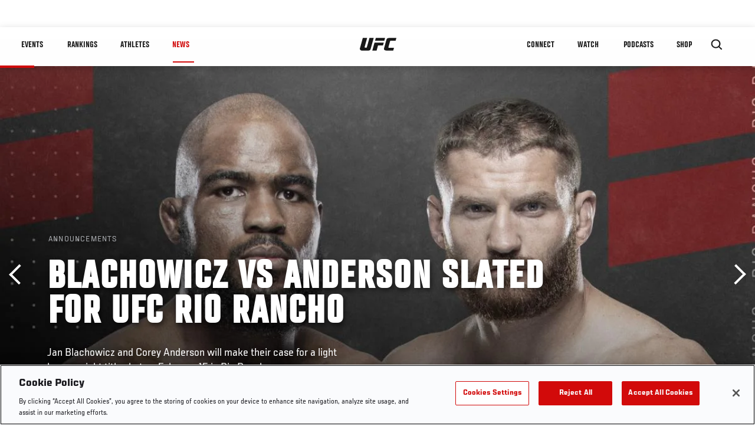

--- FILE ---
content_type: text/html; charset=UTF-8
request_url: https://www.ufc.com/news/jan-blachowicz-vs-corey-anderson-slated-ufc-rio-rancho-light-heavyweight?language_content_entity=en
body_size: 13279
content:






<!DOCTYPE html>
<html lang="en" dir="ltr" prefix="og: https://ogp.me/ns#">
  <head>
    <meta charset="utf-8" />
<link rel="canonical" href="https://www.ufc.com/news/jan-blachowicz-vs-corey-anderson-slated-ufc-rio-rancho-light-heavyweight" />
<meta name="referrer" content="origin" />
<meta property="og:site_name" content="UFC" />
<meta property="og:url" content="https://www.ufc.com/news/jan-blachowicz-vs-corey-anderson-slated-ufc-rio-rancho-light-heavyweight" />
<meta property="og:title" content="Blachowicz Vs Anderson Slated For UFC Rio Rancho" />
<meta property="og:image" content="https://ufc.com/images/styles/card/s3/2019-12/051329_RRA_BoutAnn_CA-JB_1920x1080.jpg?itok=ak0efKws" />
<meta property="og:image:url" content="https://ufc.com/images/styles/card/s3/2019-12/051329_RRA_BoutAnn_CA-JB_1920x1080.jpg?itok=ak0efKws" />
<meta property="og:image:width" content="780" />
<meta property="og:image:height" content="440" />
<meta property="article:published_time" content="2019-12-03T15:14:33-0500" />
<meta property="article:modified_time" content="2019-12-03T15:20:49-0500" />
<meta name="twitter:card" content="summary_large_image" />
<meta name="twitter:title" content="Blachowicz Vs Anderson Slated For UFC Rio Rancho" />
<meta name="twitter:site" content="@ufc" />
<meta name="twitter:site:id" content="6446742" />
<meta name="twitter:creator:id" content="6446742" />
<meta name="twitter:creator" content="@ufc" />
<meta name="twitter:image" content="https://ufc.com/images/styles/card/s3/2019-12/051329_RRA_BoutAnn_CA-JB_1920x1080.jpg?itok=ak0efKws" />
<meta name="Generator" content="Drupal 10 (https://www.drupal.org)" />
<meta name="MobileOptimized" content="width" />
<meta name="HandheldFriendly" content="true" />
<meta name="viewport" content="width=device-width, initial-scale=1.0" />
<style>.c-hero--full__headline,.c-hero--full__headline-prefix{color:inherit}.c-hero__actions{display:-webkit-box;display:-ms-flexbox;display:flex;-webkit-box-pack:center;-ms-flex-pack:center;justify-content:center;-ms-flex-wrap:wrap;flex-wrap:wrap;margin:0 -.72222rem 0}@media (min-width:48em){.c-hero__actions{margin-bottom:1.66667rem}}.c-hero__actions a,.c-hero__actions button{width:8.66667rem;margin-right:.72222rem;margin-left:.72222rem;margin-bottom:.72222rem;padding:10px 22px;text-align:center;font-size:1.125rem;border-color:transparent}.c-hero__actions a span,.c-hero__actions button span{display:-webkit-box;display:-ms-flexbox;display:flex;height:100%;-webkit-box-align:center;-ms-flex-align:center;align-items:center;-webkit-box-pack:center;-ms-flex-pack:center;justify-content:center}@media (min-width:48em){.c-hero__actions a,.c-hero__actions button{padding:16px 32px;width:11.55556rem}}body.path-rankings h1{margin:0 0 20px 0;padding-top:110px;text-align:center}@media (min-width:48em){body.path-rankings h1{margin:0 0 30px 0;padding-top:150px}}.l-masthead{margin:0 auto 1.92111rem auto;padding-right:1.44444rem;padding-left:1.44444rem;padding-top:8.66667rem;width:100%;max-width:1220px;text-align:center}.l-masthead--tight{margin-bottom:1.44444rem}@media (min-width:56.25em){.l-masthead{margin:11.55556rem auto 5.77778rem auto;padding-top:0}}.l-masthead__headline{margin-bottom:.72222rem;text-transform:uppercase;color:var(--color-title,#191919);font-family:UfcSansCondensedMedium,"Arial Narrow",Arial,sans-serif;letter-spacing:.04444rem;font-size:2.66667rem;line-height:2.5rem}@media (min-width:56.25em){.l-masthead__headline{letter-spacing:.0592rem;font-size:3.552rem;line-height:3.33rem}}@media (min-width:56.25em){.l-masthead__headline{letter-spacing:.08889rem;font-size:5.33333rem;line-height:5rem}}.l-masthead__headline-prefix{margin-bottom:.72222rem;text-transform:uppercase;font-family:UfcSansCondensedMedium,"Arial Narrow",Arial,sans-serif;letter-spacing:.01111rem;font-size:1.11111rem;line-height:1.22222rem;color:#d20a0a}
/*# sourceMappingURL=critical.css.map */
</style>

<script type='text/javascript'>
  var googletag = googletag || {};
  googletag.cmd = googletag.cmd || [];
  // Add a place to store the slot name variable.
  googletag.slots = googletag.slots || {};
  (function() {
    var useSSL = 'https:' == document.location.protocol;
    var src = (useSSL ? 'https:' : 'http:') + '//securepubads.g.doubleclick.net/tag/js/gpt.js';
    var gads = document.createElement('script');
    gads.async = true;
    gads.type = 'text/javascript';
    gads.src = src;
    var node = document.getElementsByTagName('script')[0];
    node.parentNode.insertBefore(gads, node);
  })();
</script>

<script type="text/javascript">
  googletag.cmd.push(function() {

        // Start by defining breakpoints for this ad.
      var mapping = googletag.sizeMapping()
              .addSize([1024, 768], [320, 320])
              .addSize([0, 0], [300, 300])
            .build();
  
      googletag.slots["article"] = googletag.defineSlot("/5458/zuffa.ufc/article", [320, 320], "js-dfp-tag-article")
  

    .addService(googletag.pubads())

  
  
  
      .setTargeting('site', ['https://www.ufc.com/'])
        // Apply size mapping when there are breakpoints.
    .defineSizeMapping(mapping)
    ;

  });

</script>

<script type="text/javascript">
googletag.cmd.push(function() {

      googletag.pubads().enableAsyncRendering();
        googletag.pubads().enableSingleRequest();
        googletag.pubads().collapseEmptyDivs(true);
      
  googletag.enableServices();
});

</script>
<link rel="icon" href="/sites/default/files/ufc_logo.png" type="image/png" />
<link rel="alternate" hreflang="en" href="https://www.ufc.com/news/jan-blachowicz-vs-corey-anderson-slated-ufc-rio-rancho-light-heavyweight" />
<link rel="alternate" hreflang="fr" href="https://www.ufc.com/news/jan-blachowicz-vs-corey-anderson-slated-ufc-rio-rancho-light-heavyweight" />
<link rel="alternate" hreflang="fr-ca" href="https://www.ufc.com/news/jan-blachowicz-vs-corey-anderson-slated-ufc-rio-rancho-light-heavyweight" />
<script src="/sites/default/files/google_tag/primary/google_tag.script.js?t88vys" defer></script>
<script>window.a2a_config=window.a2a_config||{};a2a_config.callbacks=[];a2a_config.overlays=[];a2a_config.templates={};a2a_config.icon_color = "transparent,black";</script>

    <title>Blachowicz Vs Anderson Slated For UFC Rio Rancho | UFC</title>
    <link rel="stylesheet" media="all" href="/sites/default/files/css/css_n6J2swOwVACm2DZnYCVvhcmA4lnxLmnwZuy2iInd8gU.css?delta=0&amp;language=en&amp;theme=ufc&amp;include=[base64]" />
<link rel="stylesheet" media="all" href="/sites/default/files/css/css_1lPL3t7iXQPWsDx9P2n0-RIylIxGVTOuRX3ivqiHcuY.css?delta=1&amp;language=en&amp;theme=ufc&amp;include=[base64]" />
<link rel="stylesheet" media="all" href="//unpkg.com/aos@next/dist/aos.css" />
<link rel="stylesheet" media="all" href="/sites/default/files/css/css_hdQSGb304szZK5LJq0HVyUMVuOVHWlZEvLgmnJu8TZw.css?delta=3&amp;language=en&amp;theme=ufc&amp;include=[base64]" />

    
  </head>
  <body class="fontyourface path-node page-node-type-article">
    <a href="#main-content" class="u-visually--hidden focusable">
      Skip to main content
    </a>

    <noscript><iframe src="https://www.googletagmanager.com/ns.html?id=GTM-WFBHZX5" height="0" width="0" style="display:none;visibility:hidden"></iframe></noscript>
      <div class="dialog-off-canvas-main-canvas" data-off-canvas-main-canvas>
      

<div class="l-page">

        <span class="l-page__header-pin" id="header-pin"></span>
    <div class="l-page__header" id="header-wrapper">
        


<header class="c-site-header" data-header-state="animate">
  <div class="c-site-header__content">

    <div class="c-site-header__logo">
      

<a class="e-logo"
      href="/"
  >
  <span class="e-logo__icon"><svg class="e-logo__svg" aria-hidden="true"><title>UFC</title><use xmlns:xlink="http://www.w3.org/1999/xlink" xlink:href="/themes/custom/ufc/assets/svg/sprite-ui.svg#ufc-logo"></use></svg>
  </span>
</a>

    </div>

    <div class="c-site-header__menu-control">
      <button class="c-site-header__button--menu" data-mobile-menu-component="toggle" aria-expanded="false">
        <span class="c-site-header__button-text">News</span>

        <span class="c-site-header__icon--toggle">
          <svg class="e-svg"><use xmlns:xlink="http://www.w3.org/1999/xlink" xlink:href="/themes/custom/ufc/assets/svg/sprite-ui.svg#chevron-down"></use></svg>
        </span>
      </button>
    </div>

    <div class="c-site-header__menu-panel" data-mobile-menu-component="panel"
         data-mobile-menu-state="is-hidden">
      

<nav role="navigation" aria-labelledby="main-menu-title" id="main-menu" class="c-menu-main">

  <h2 class="u-visually--hidden" id="main-menu-title">Main navigation</h2>

  
        
                  <ul class="c-menu-main__menu--level-1" data-main-menu="smart-menu">
                                                                      
                
                

                                                
                
        <li class="c-menu-main__item--left">
          
          
                                <a href="/events" class="events c-menu-main__button--level-1" title="Events" data-drupal-link-system-path="events">Events</a>
                              
                  <ul class="c-menu-main__menu--level-2 mega-menu" aria-expanded="false">
                                                                      
                
                

        
                
        <li class="c-menu-main__item--below">
          
          
                                <a href="/events#events-list-upcoming" class="c-menu-main__button--level-2" data-drupal-link-system-path="events">Upcoming</a>
                              </li>
                                        
                
                

        
                
        <li class="c-menu-main__item--below">
          
          
                                <a href="/events#events-list-past" class="c-menu-main__button--level-2" data-drupal-link-system-path="events">Past</a>
                              </li>
                                        
                
                

        
                
        <li class="c-menu-main__item--below">
          
          
                                <a href="/tickets" target="_self" class="c-menu-main__button--level-2" data-drupal-link-system-path="tickets">Tickets</a>
                              </li>
                                        
                
                

        
                
        <li class="c-menu-main__item--below">
          
          
                                <a href="https://ufcvip.com/?utm_source=ufc.com&amp;utm_medium=referral&amp;utm_campaign=vip_packages-main_menu_events_dropdown" class="c-menu-main__button--level-2">VIP Experiences</a>
                              </li>
                                        
                
                

        
                
        <li class="c-menu-main__item--below">
          
          
                                <a href="https://www.ufc.com/groupsales" class="c-menu-main__button--level-2">Group Sales</a>
                              </li>
                                        
                
                

        
                
        <li class="c-menu-main__item--below">
          
          
                                <a href="https://www.lucidtravel.com/team/events-public/ufc/16400" class="c-menu-main__button--level-2">UFC Travel Deals</a>
                              </li>
                                        
                
                

        
                
        <li class="c-menu-main__item--below">
          
          
                                <a href="http://ufc.com/rtu" class="c-menu-main__button--level-2" title="Learn about the Road to UFC fights">Road to UFC</a>
                              </li>
                                        
                
                

        
                
        <li class="c-menu-main__item--below">
          
          
                                <a href="https://www.ufc.com/dwcs" class="c-menu-main__button--level-2">Dana White&#039;s Contender Series</a>
                              </li>
      
            
      </ul>
      
                              </li>
                                        
                
                

                                                
                
        <li class="c-menu-main__item--left">
          
          
                                <a href="/rankings" target="_self" class="c-menu-main__button--level-1" data-drupal-link-system-path="rankings">Rankings</a>
                              </li>
                                        
                
                

                                                
                
        <li class="c-menu-main__item--left">
          
          
                                <a href="/athletes" target="_self" class="athletes c-menu-main__button--level-1" data-drupal-link-system-path="athletes">Athletes</a>
                              
                  <ul class="c-menu-main__menu--level-2 mega-menu" aria-expanded="false">
                                                                      
                
                

        
                
        <li class="c-menu-main__item--below">
          
          
                                <a href="/athletes/all" target="_self" class="c-menu-main__button--level-2" data-drupal-link-system-path="athletes/all">All Athletes</a>
                              </li>
                                        
                
                

        
                
        <li class="c-menu-main__item--below">
          
          
                                <a href="https://www.ufc.com/ufc-hall-of-fame" class="c-menu-main__button--level-2" title="Explore the UFC Hall of Fame">Hall of Fame</a>
                              </li>
                                        
                
                

        
                
        <li class="c-menu-main__item--below">
          
          
                                <a href="https://statleaders.ufc.com/" target="_self" class="c-menu-main__button--level-2">Record Book</a>
                              </li>
      
            
      </ul>
      
                              </li>
                                        
                
                

                                                
                
        <li class="c-menu-main__item--left is-active">
          
          
                                <a href="/trending/all" class="trending c-menu-main__button--level-1 is-active" data-drupal-link-system-path="trending/all">News</a>
                              </li>
                                        
                
                                  

                                                
                
        <li class="c-menu-main__item--home">
          
          
                                            <a href="/" class="home c-menu-main__button--home" title="home" data-drupal-link-system-path="&lt;front&gt;">              

<div class="e-logo"
  >
  <span class="e-logo__icon"><svg class="e-logo__svg" aria-hidden="true"><title>UFC</title><use xmlns:xlink="http://www.w3.org/1999/xlink" xlink:href="/themes/custom/ufc/assets/svg/sprite-ui.svg#ufc-logo"></use></svg>
  </span>
</div>

            </a>
                            </li>
                                                  
                
                

                                                
                
        <li class="c-menu-main__item--right is-pushed">
          
          
                                <a href="https://www.ufc.com/newsletter" target="_self" class="connect c-menu-main__button--level-1">Connect</a>
                              
                  <ul class="c-menu-main__menu--level-2 mega-menu" aria-expanded="false">
                                                                      
                
                

        
                
        <li class="c-menu-main__item--below">
          
          
                                <a href="https://www.ufc.com/newsletter" target="_self" class="c-menu-main__button--level-2">Newsletter</a>
                              </li>
                                        
                
                

        
                
        <li class="c-menu-main__item--below">
          
          
                                <a href="https://ufcfightclub.com/" class="c-menu-main__button--level-2" title="The New UFC Fight Club Membership Program is a benefits program that supplies you with exclusive benefits to enhance your UFC experience. ">UFC Fight Club</a>
                              </li>
                                        
                
                

        
                
        <li class="c-menu-main__item--below">
          
          
                                <a href="https://www.ufcapex.com" class="c-menu-main__button--level-2">UFC Apex</a>
                              </li>
                                        
                
                

        
                
        <li class="c-menu-main__item--below">
          
          
                                <a href="http://www.ufcgym.com" target="_blank" class="c-menu-main__button--level-2">Find a Gym</a>
                              </li>
                                        
                
                

        
                
        <li class="c-menu-main__item--below">
          
          
                                <a href="https://www.ea.com/games/ufc/ufc-5" target="_blank" class="c-menu-main__button--level-2">EA Sports UFC 5</a>
                              </li>
                                        
                
                

        
                
        <li class="c-menu-main__item--below">
          
          
                                <a href="https://sportsbook.draftkings.com/leagues/mma/2162" target="_self" class="c-menu-main__button--level-2">Betting Odds</a>
                              </li>
      
            
      </ul>
      
                              </li>
                                        
                
                

                                                
                
        <li class="c-menu-main__item--right">
          
          
                                <a href="/watch" target="_self" class="watch c-menu-main__button--level-1" data-drupal-link-system-path="node/140731">Watch</a>
                              
                  <ul class="c-menu-main__menu--level-2 mega-menu" aria-expanded="false">
                                                                      
                
                

        
                
        <li class="c-menu-main__item--below">
          
          
                                <a href="/watch" target="_blank" class="c-menu-main__button--level-2" data-drupal-link-system-path="node/140731">How to Watch</a>
                              </li>
                                        
                
                

        
                
        <li class="c-menu-main__item--below">
          
          
                                <a href="https://www.ufc.com/bars" target="_self" class="c-menu-main__button--level-2">Find a Bar</a>
                              </li>
                                        
                
                

        
                
        <li class="c-menu-main__item--below">
          
          
                                <a href="https://www.ufcfightpass.com" target="_blank" class="c-menu-main__button--level-2">UFC Fight Pass</a>
                              </li>
                                        
                
                

        
                
        <li class="c-menu-main__item--below">
          
          
                                <a href="https://imgvideoarchive.com/client/ufc?utm_source=ufc&amp;utm_medium=website&amp;utm_campaign=partner_marketing" class="c-menu-main__button--level-2" title="License UFC content">UFC Video Archive</a>
                              </li>
      
            
      </ul>
      
                              </li>
                                        
                
                

                                                
                
        <li class="c-menu-main__item--right">
          
          
                                <a href="https://www.ufc.com/podcasts" class="c-menu-main__button--level-1">PODCASTS</a>
                              </li>
                                        
                
                

                                                
                
        <li class="c-menu-main__item--right">
          
          
                                <a href="https://www.ufcstore.com/en/?_s=bm-UFCStore-UFC.com-Shop-UFC_Navigation-2025" target="_blank" class="c-menu-main__button--level-1">SHOP</a>
                              
                  <ul class="c-menu-main__menu--level-2 mega-menu" aria-expanded="false">
                                                                      
                
                

        
                
        <li class="c-menu-main__item--below">
          
          
                                <a href="https://www.ufcstore.com/en/venum/br-4523273600+z-959633-3205242604?_s=bm-UFCStore_Venum-UFC.com-Shop-UFC_Navigation-2025" class="c-menu-main__button--level-2">VENUM</a>
                              </li>
                                        
                
                

        
                
        <li class="c-menu-main__item--below">
          
          
                                <a href="https://www.ufcstore.com/en/apparel/c-3450654379+z-983054-2354459266?_s=bm-UFCStore_Apparel-UFC.com-Shop-UFC_Navigation-2025" class="c-menu-main__button--level-2">Apparel</a>
                              </li>
                                        
                
                

        
                
        <li class="c-menu-main__item--below">
          
          
                                <a href="https://ufccollectibles.com/?utm_source=referral&amp;utm_medium=ufc%20website%20navigation%20link&amp;utm_campaign=partner-referral" class="c-menu-main__button--level-2">UFC COLLECTIBLES </a>
                              </li>
                                        
                
                

        
                
        <li class="c-menu-main__item--below">
          
          
                                <a href="https://ufcstrike.com/" class="c-menu-main__button--level-2">UFC STRIKE</a>
                              </li>
                                        
                
                

        
                
        <li class="c-menu-main__item--below">
          
          
                                <a href="/consumer-products" class="c-menu-main__button--level-2" data-drupal-link-system-path="node/139408">WHAT&#039;S NEW</a>
                              </li>
                                        
                
                

        
                
        <li class="c-menu-main__item--below">
          
          
                                <a href="https://www.thorne.com/partners/ufc" class="c-menu-main__button--level-2">Thorne Performance Solutions</a>
                              </li>
      
            
      </ul>
      
                              </li>
      
            
      </ul>
      

  
</nav>

          </div>

        <div class="c-site-header__search-control">
      <button class="c-site-header__button--search" aria-label="Search panel toggle" data-search-btn aria-expanded="false">
        <span class="c-site-header__icon--search e-icon--xsmall"><svg class="e-icon__svg search"><use xmlns:xlink="http://www.w3.org/1999/xlink" xlink:href="/themes/custom/ufc/assets/svg/sprite-ui.svg#search"></use></svg><svg class="e-svg close"><use xmlns:xlink="http://www.w3.org/1999/xlink" xlink:href="/themes/custom/ufc/assets/svg/sprite-ui.svg#close"></use></svg></span>
      </button>
    </div>
    
    
        <div class="c-site-header__search-panel" data-search-panel
         data-search-state="is-hidden">
      <div class="search-form">
        <form action="/search" method="get" class="simple-search-form">
          <input
              id="site-search-input"
              type="text"
              name="query"
              placeholder="Search..."
              aria-label="Search"
              autocomplete="off"
          >
        </form>
      </div>
    </div>
    
  </div>
</header>
    </div>
  
        <div class="l-page__pre-content">
        <div data-drupal-messages-fallback class="hidden"></div>


    </div>
  
    <div class="l-page__utilities">
    
      </div>

  <main class="l-page__main">
    <a id="main-content" tabindex="-1"></a>
        
        <div class="l-page__content">
                <div id="block-mainpagecontent" class="block block-system block-system-main-block">
  
    
      <div class="article-wrapper">

  
<div class="group-header">

    




  
  




<div class="c-hero--article">
                          <div class="c-hero__image">
      <div class="layout layout--onecol">
    <div  class="layout__region layout__region--content">
            <picture>
                  <source srcset="https://ufc.com/images/styles/background_image_xl/s3/2019-12/JanBlachowiczVsCoreyAndersonHeroRioRancho.jpg?VersionId=r0kukcy3WtaD86QUKyqbqY.pEGrojjPs&amp;itok=UG_TRdGl 1x, https://ufc.com/images/styles/background_image_xl_2x/s3/2019-12/JanBlachowiczVsCoreyAndersonHeroRioRancho.jpg?itok=c-qF_n9a 2x" media="(min-width: 1440px)" type="image/jpeg" width="2000" height="1333"/>
              <source srcset="https://ufc.com/images/styles/background_image_lg/s3/2019-12/JanBlachowiczVsCoreyAndersonHeroRioRancho.jpg?itok=iE-NzNtL 1x, https://ufc.com/images/styles/background_image_lg_2x/s3/2019-12/JanBlachowiczVsCoreyAndersonHeroRioRancho.jpg?itok=SjaNrH95 2x" media="(min-width: 1024px)" type="image/jpeg" width="1200" height="800"/>
              <source srcset="https://ufc.com/images/styles/background_image_md/s3/2019-12/JanBlachowiczVsCoreyAndersonHeroRioRancho.jpg?itok=eNNiQmrY 1x, https://ufc.com/images/styles/background_image_md_2x/s3/2019-12/JanBlachowiczVsCoreyAndersonHeroRioRancho.jpg?itok=RTxdnpwe 2x" media="(min-width: 700px)" type="image/jpeg" width="992" height="661"/>
              <source srcset="https://ufc.com/images/styles/background_image_sm/s3/2019-12/JanBlachowiczVsCoreyAndersonHeroRioRancho.jpg?itok=ehM2Pz6q 1x, https://ufc.com/images/styles/background_image_sm_2x/s3/2019-12/JanBlachowiczVsCoreyAndersonHeroRioRancho.jpg?itok=UsSIjTH2 2x" type="image/jpeg" width="768" height="512"/>
                  <img loading="eager" src="https://ufc.com/images/styles/background_image_sm/s3/2019-12/JanBlachowiczVsCoreyAndersonHeroRioRancho.jpg?itok=ehM2Pz6q" width="768" height="512" />

  </picture>



    </div>
  </div>


</div>
                  
  <div class="c-hero__overlay"></div>
  <div class="pager__nav"><div class="pager__nav__inner"><span><a href="/news/ufc-dc-fight-alistair-overeem-jairzinho-rozentruik-heavyweights-preview" class="previous" hreflang="en">Previous</a></span><span><a href="/news/ufc-fight-of-the-night-power-rankings-December-18-2019-UFC-245" class="next" hreflang="en">Next</a></span></div></div>
  <div class="c-hero--article__container">
    <div class="c-hero--article__content ">
      <div class="c-hero__header">

                  <div class="c-hero--article__headline-prefix">
      <div class="field field--name-category field--type-entity-reference field--label-hidden field__items">
              <div class="field__item">Announcements</div>
          </div>
  </div>
        
                              <div class="c-hero--article__headline is-large-text">
              
            <div class="field field--name-node-title field--type-ds field--label-hidden field__item"><h1>
  Blachowicz Vs Anderson Slated For UFC Rio Rancho
</h1>
</div>
      
            </div>
                                </div>

              <div class="c-hero--article__text">
            <div class="field field--name-subtitle field--type-string field--label-hidden field__item">Jan Blachowicz and Corey Anderson will make their case for a light heavyweight title shot on February 15 in Rio Rancho.</div>
      </div>
      
          </div>

          <div class="c-hero--article__footer--border-top">
        
                
          <div class="c-hero__article-info">

                      <div class="c-hero__article-credit">                  
    By Thomas Gerbasi, on Twitter: @TGerbasi
 • Dec. 3, 2019
                </div>
          
                    </div>
        
      </div>
    
  </div>
  </div>
<div class="c-hero__end"></div>
  </div>

<div class="l-two-col l-two-col--right-sidebar l-two-col--right-sidebar--hide">
<div class="l-two-col-content clearfix">

        <div class="l-two-col__content">
                  <div class="e-p--initial">
        <p>The UFC's return to New Mexico will have a main event to remember on February 15, as top light heavyweight contenders Corey Anderson and Jan Blachowicz look to make their case for a shot at the belt when they square off in the UFC Fight Night on ESPN+ headliner at Santa Ana Star Center in Rio Rancho.</p>

    </div>

      <div class="field field--name-body-structured field--type-entity-reference-revisions field--label-hidden field__items">
              <div class="field__item">  <div class="paragraph paragraph--type--text paragraph--view-mode--inline">
          
            <div class="field field--name-text field--type-text-long field--label-hidden field__item"><p>Fresh from a stirring knockout of Johnny Walker, the No. 5-ranked Anderson has won four in a row leading to his rematch with the No. 6-ranked Blachowicz, who is fresh from wins over Luke Rockhold and "Jacare" Souza and eager to even the score with the man who decisioned him in 2015.<br><br>
<br><br>
Plus, the following fights were made official for the card Tuesday:<br><br>
<br><br>
Rogerio Bontorin vs. Ray Borg<br><br>
Montana De La Rosa vs. Mara Romero Borella<br><br>
Macy Chiasson vs. Nicco Montano<br><br>
Devin Clark vs. Gadzhimurad Antigulov<br><br>
<br><br>
Tickets go on sale Friday, December 20. Stay tuned to&nbsp;<a href="https://protect-us.mimecast.com/s/C2mRCrkgqvi8LWZ90i7-6V5?domain=ufc.com">UFC.com</a>&nbsp;for more fight card announcements.</p>
</div>
      
      </div>
</div>
              <div class="field__item">  <div class="layout layout--onecol">
    <div  class="layout__region layout__region--content">
      
  <div class="field field--name-social-post field--type-entity-reference field--label-visually_hidden">
    <div class="field__label visually-hidden">Social Post</div>
          <div class="field__items">
              <div class="field__item">  <div class="layout layout--onecol">
    <div  class="layout__region layout__region--content">
      
            <div class="field field--name-field-media-twitter field--type-string field--label-hidden field__item"><blockquote class="twitter-tweet element-hidden" lang="en">
  <a href="https://twitter.com/ufc/statuses/1201954092026753024"></a>
</blockquote>
</div>
      
    </div>
  </div>

</div>
              </div>
      </div>

    </div>
  </div>

</div>
          </div>
  

  






  




<hr/>
  <div class="field field--name-tag-keyword field--type-entity-reference field--label-above">
    <div class="field__label e-t6">Tags</div>
          <div class="field__items l-flex--2col-1to2">
                          <div class="e-link--tag">
                <a href="/search?query=Jan+Blachowicz" rel="nofollow">
          Jan Blachowicz
        </a>
      
      </div>
                      <div class="e-link--tag">
                <a href="/search?query=corey+anderson" rel="nofollow">
          corey anderson
        </a>
      
      </div>
              </div>
      </div>
  <hr/>

          </div>

              <aside class="l-two-col__sidebar">
        
<div class="c-listing-up-next-group">
      <h3 class="c-listing-up-next-group__title">Up Next</h3>
    <ul class="c-listing-up-next-group__list">
          <li class="c-listing-up-next-group__item">
        <article>
  <div >
    <div class="teaser-up-next">
  <a href="/news/ufc-fight-of-the-night-power-rankings-December-18-2019-UFC-245" class="teaser-up-next__thumbnail">
    
            <div class="field field--name-thumbnail field--type-entity-reference field--label-hidden field__item">  <div class="layout layout--onecol">
    <div  class="layout__region layout__region--content">
          <img src="https://ufc.com/images/styles/teaser/s3/2019-12/FOTNPowerRankingsUFC245Thumbnail.jpg?VersionId=gEfkFNe327iU8a.fI6cyoD6rI89EFgVJ&amp;itok=FBcG1VxR" width="400" height="300" loading="lazy" class="image-style-teaser" />




    </div>
  </div>

</div>
      
  </a>
  <div class="teaser-up-next__wrapper">
    <a href="/news/ufc-fight-of-the-night-power-rankings-December-18-2019-UFC-245" class="teaser-up-next__title e-t5">
      
<span>Fight Of The Night Power Rankings</span>

    </a>
    <div class="teaser-up-next__teaser">
      
            <div class="field field--name-teaser field--type-text-long field--label-hidden field__item"><p>A new Fight of the Night Power Rankings has dropped.</p>
</div>
      
    </div>
  </div>
</div>
  </div>
</article>

      </li>
          <li class="c-listing-up-next-group__item">
        <article>
  <div >
    <div class="teaser-up-next">
  <a href="/news/bryce-mitchell-here-put-respect-arkansas-mma-ufc-dc-thug-nasty" class="teaser-up-next__thumbnail">
    
            <div class="field field--name-thumbnail field--type-entity-reference field--label-hidden field__item">  <div class="layout layout--onecol">
    <div  class="layout__region layout__region--content">
          <img src="https://ufc.com/images/styles/teaser/s3/2019-12/UFCDCBryceMitchellHero.jpg?VersionId=Z1mgKQD7oSwVBmtsqHxsffoUPYcnfeX6&amp;itok=gFsppxtm" width="400" height="300" loading="lazy" class="image-style-teaser" />




    </div>
  </div>

</div>
      
  </a>
  <div class="teaser-up-next__wrapper">
    <a href="/news/bryce-mitchell-here-put-respect-arkansas-mma-ufc-dc-thug-nasty" class="teaser-up-next__title e-t5">
      
<span>Mitchell putting Arkansas MMA on the map</span>

    </a>
    <div class="teaser-up-next__teaser">
      
            <div class="field field--name-teaser field--type-text-long field--label-hidden field__item"><p>Bryce Mitchell has put together a winning streak by sticking to his Arkansas roots.</p>
</div>
      
    </div>
  </div>
</div>
  </div>
</article>

      </li>
          <li class="c-listing-up-next-group__item">
        <article>
  <div >
    <div class="teaser-up-next">
  <a href="/news/diego-sanchez-battle-michel-pereira-ufc-rio-rancho" class="teaser-up-next__thumbnail">
    
            <div class="field field--name-thumbnail field--type-entity-reference field--label-hidden field__item">  <div class="layout layout--onecol">
    <div  class="layout__region layout__region--content">
          <img src="https://ufc.com/images/styles/teaser/s3/2019-12/051354_RRA_BoutAnn_DS-MP_1920x1080.jpg?VersionId=VooRvtymDpRQ1rVHcMv91nHoM7APfWss&amp;itok=liIc0fDQ" width="400" height="300" loading="lazy" class="image-style-teaser" />




    </div>
  </div>

</div>
      
  </a>
  <div class="teaser-up-next__wrapper">
    <a href="/news/diego-sanchez-battle-michel-pereira-ufc-rio-rancho" class="teaser-up-next__title e-t5">
      
<span>Diego Sanchez To Battle Michel Pereira At UFC Rio Rancho</span>

    </a>
    <div class="teaser-up-next__teaser">
      
    </div>
  </div>
</div>
  </div>
</article>

      </li>
      </ul>
</div>

<div class="dfp-ad">
    <div id="js-dfp-tag-article">
            <script type="text/javascript">
                googletag.cmd.push(function() {
                    googletag.display('js-dfp-tag-article');
                });
            </script>
  </div>
</div>
      </aside>
      </div>
</div>
  <div class="group-footer">
    
  </div>

</div>


  </div>
<div id="block-ufcsocialblocks" class="block block-ufc-social block-ufc-social-blocks">
  
    
      


<div class="c-call-to-action" data-cta >
  
      <div class="c-call-to-action__title">Fans voices come first</div>
  
  <div class="c-call-to-action__text">Favorite athlete? Fantasy match-ups?<br />Comments? Leave 'em here!</div>

  <div class="c-call-to-action__actions">
                <div class="c-call-to-action__btn">
        



<button

    
    class="e-button--white-icon-inner "

      data-cta-btn="share"
  
  
  ><span class="e-button__text"><svg class="e-button__svg"><use xmlns:xlink="http://www.w3.org/1999/xlink" xlink:href="/themes/custom/ufc/assets/svg/sprite-ui.svg#share"></use></svg>
    
    Share
  </span></button>
      </div>
    
                <div class="c-call-to-action__btn">
        



<button

    
    class="e-button--white-icon-inner "

      data-cta-btn="comment"
  
  
  ><span class="e-button__text"><svg class="e-button__svg"><use xmlns:xlink="http://www.w3.org/1999/xlink" xlink:href="/themes/custom/ufc/assets/svg/sprite-ui.svg#comment"></use></svg>
    
    Comments
  </span></button>
      </div>
      </div>

      <div class="c-call-to-action__content" data-cta-content="share" aria-hidden="true">
              <div id="block-addtoanybuttons" class="c-social-block">
  
    
      <span class="a2a_kit a2a_kit_size_22 addtoany_list" data-a2a-url="https://www.ufc.com/news/jan-blachowicz-vs-corey-anderson-slated-ufc-rio-rancho-light-heavyweight" data-a2a-title="Blachowicz Vs Anderson Slated For UFC Rio Rancho"><span class="addtoany_label">Share page on your social feeds:</span><a class="a2a_button_facebook"></a><a class="a2a_button_twitter"></a></span>
  </div>

          </div>
  
      <div class="c-call-to-action__content" data-cta-content="comment" aria-hidden="true">
              <div id="block-facebookcomments" class="block block-facebook-comments">
  
    
      <div id="fb-root"></div>
<script>(function(d, s, id) {
  var js, fjs = d.getElementsByTagName(s)[0];
  if (d.getElementById(id)) {return;}
  js = d.createElement(s); js.id = id;
  js.src = "//connect.facebook.net/en_GB/all.js#xfbml=1";
  fjs.parentNode.insertBefore(js, fjs);
}(document, "script", "facebook-jssdk"));</script>
<div class="fb-comments fb-comments-fluid" data-href="https://www.ufc.com/news/jan-blachowicz-vs-corey-anderson-slated-ufc-rio-rancho-light-heavyweight" data-num-posts="5" data-width="208" data-colorscheme="light"></div>
  </div>

          </div>
  
</div>


  </div>
<div class="views-element-container block block-views block-views-blockcontent-footer-new-block-2" id="block-views-block-content-footer-new-block-2">
  
    
      

  <div><div class="view view-content-footer-new view-id-content_footer_new view-display-id-block_2 js-view-dom-id-aff03638295ed15bdf767e70a7c25afb9ba8374e531fe78a2f6e003ac6742e73">
  
    
      
  
          </div>
</div>





  </div>


          </div>

        
    
          <div class="l-page__footer">
        

<footer class="c-site-footer" role="contentinfo">
  <div class="c-site-footer__main">
    <a class="c-site-footer__logo" href="/">
      <svg>
        <use xmlns:xlink="http://www.w3.org/1999/xlink" xlink:href="/themes/custom/ufc/assets/svg/sprite-ui.svg#ufc-logo"></use>
      </svg>
    </a>
    
<div id="block-ufc-localization">
  
    
      

<div class="ufc-block-localization__title e-t6">
  <div class="block-ufc-localization-title">UFC.COM - United States</div>
  <svg>
    <use xmlns:xlink="http://www.w3.org/1999/xlink" xlink:href="/themes/custom/ufc/assets/svg/sprite-ui.svg#triangle-down"></use>
  </svg>

</div>

<div class="ufc-block-localization__links" aria-hidden="true">
  <ul class="links"><li><a href="https://www.ufc.com.br">Brazil</a></li><li><a href="http://ufc.cn">China</a></li><li><a href="https://ufc.ru">Eurasia</a></li><li><a href="https://www.ufc.com/language/switch/fr">France</a></li><li><a href="http://jp.ufc.com">Japan</a></li><li><a href="https://kr.ufc.com">Korea</a></li><li><a href="https://www.ufcespanol.com">Latin America</a></li><li><a href="https://us.ufcespanol.com">USA Espanol</a></li></ul>
</div>
  </div>

    <nav role="navigation" aria-labelledby="block-footer-menu" id="block-footer" class="c-menu-footer">
            
  <h2 class="u-visually--hidden" id="block-footer-menu">Footer</h2>

  
                          <ul class="c-menu-footer__menu--level-1">
                            <li class="c-menu-footer__item--level-1">
          <a href="/about" target="_self" class="c-menu-footer__link--level-1" data-drupal-link-system-path="node/7258">UFC</a>
                                            <ul class="c-menu-footer__menu--level-2">
                            <li class="c-menu-footer__item--level-2">
          <a href="/about/sport" target="_self" class="c-menu-footer__link--level-2" data-drupal-link-system-path="node/7260">The Sport</a>
                  </li>
                      <li class="c-menu-footer__item--level-2">
          <a href="/foundation" target="_self" class="c-menu-footer__link--level-2" data-drupal-link-system-path="node/134016">UFC Foundation</a>
                  </li>
                      <li class="c-menu-footer__item--level-2">
          <a href="https://ufc.com/careers" target="_self" class="c-menu-footer__link--level-2">Careers</a>
                  </li>
                      <li class="c-menu-footer__item--level-2">
          <a href="https://ufcstore.com/en/?_s=bm-ufccom-Footer" target="_blank" class="c-menu-footer__link--level-2">Store</a>
                  </li>
                      <li class="c-menu-footer__item--level-2">
          <a href="https://www.ufcfightclub.com" class="c-menu-footer__link--level-2">UFC Fight Club</a>
                  </li>
                      <li class="c-menu-footer__item--level-2">
          <a href="https://imgvideoarchive.com/client/ufc?utm_source=ufc&amp;utm_medium=website&amp;utm_campaign=partner_marketing" class="c-menu-footer__link--level-2" title="License UFC Video Content">UFC Video Archive</a>
                  </li>
            </ul>
      
                  </li>
                      <li class="c-menu-footer__item--level-1">
          <a href="https://www.ufc.com/connect" class="c-menu-footer__link--level-1">Social Media</a>
                                            <ul class="c-menu-footer__menu--level-2">
                            <li class="c-menu-footer__item--level-2">
          <a href="https://facebook.com/ufc" class="c-menu-footer__link--level-2">Facebook</a>
                  </li>
                      <li class="c-menu-footer__item--level-2">
          <a href="https://www.instagram.com/ufc/" class="c-menu-footer__link--level-2">Instagram</a>
                  </li>
                      <li class="c-menu-footer__item--level-2">
          <a href="https://www.threads.net/@ufc" class="c-menu-footer__link--level-2">Threads</a>
                  </li>
                      <li class="c-menu-footer__item--level-2">
          <a href="https://whatsapp.com/channel/0029VZzIZSS2Jl8JYItVtk3S" class="c-menu-footer__link--level-2">WhatsApp</a>
                  </li>
                      <li class="c-menu-footer__item--level-2">
          <a href="https://www.youtube.com/ufc" class="c-menu-footer__link--level-2">YouTube</a>
                  </li>
                      <li class="c-menu-footer__item--level-2">
          <a href="https://www.tiktok.com/@ufc" class="c-menu-footer__link--level-2">TikTok</a>
                  </li>
                      <li class="c-menu-footer__item--level-2">
          <a href="https://twitter.com/ufc" class="c-menu-footer__link--level-2">Twitter</a>
                  </li>
            </ul>
      
                  </li>
                      <li class="c-menu-footer__item--level-1">
          <a href="/faq" target="_self" class="c-menu-footer__link--level-1" data-drupal-link-system-path="node/90551">Help</a>
                                            <ul class="c-menu-footer__menu--level-2">
                            <li class="c-menu-footer__item--level-2">
          <a href="/faq-ufctv-ufcfightpass" target="_self" class="c-menu-footer__link--level-2" data-drupal-link-system-path="node/90552">Fight Pass FAQ</a>
                  </li>
                      <li class="c-menu-footer__item--level-2">
          <a href="/devices" target="_self" class="c-menu-footer__link--level-2" data-drupal-link-system-path="node/90730">Devices</a>
                  </li>
                      <li class="c-menu-footer__item--level-2">
          <a href="https://access.ufc.com/media_users/sign_in" target="_self" class="c-menu-footer__link--level-2">Press Credentials</a>
                  </li>
            </ul>
      
                  </li>
                      <li class="c-menu-footer__item--level-1">
          <a href="/terms" target="_self" class="c-menu-footer__link--level-1" data-drupal-link-system-path="node/524">Legal</a>
                                            <ul class="c-menu-footer__menu--level-2">
                            <li class="c-menu-footer__item--level-2">
          <a href="/terms" target="_self" class="c-menu-footer__link--level-2" data-drupal-link-system-path="node/524">Terms</a>
                  </li>
                      <li class="c-menu-footer__item--level-2">
          <a href="/privacy-policy" target="_self" class="c-menu-footer__link--level-2" data-drupal-link-system-path="node/525">Privacy Policy</a>
                  </li>
                      <li class="c-menu-footer__item--level-2">
          <a href="https://optout.networkadvertising.org/?c=1" target="_self" class="c-menu-footer__link--level-2">Ad Choices</a>
                  </li>
                      <li class="c-menu-footer__item--level-2">
          <a href="https://privacyportal.onetrust.com/webform/889c435d-64b4-46d8-ad05-06332fe1d097/838124dd-3118-48eb-94cf-d64c5f977730" class="c-menu-footer__link--level-2">Do Not Sell or Share</a>
                  </li>
            </ul>
      
                  </li>
            </ul>
      

  
</nav>

  </div>
  <div class="c-site-footer__copyright">
    
  </div>
</footer>
      </div>
      </main>
</div>

  </div>

    
    <script type="application/json" data-drupal-selector="drupal-settings-json">{"path":{"baseUrl":"\/","pathPrefix":"","currentPath":"node\/98778","currentPathIsAdmin":false,"isFront":false,"currentLanguage":"en","currentQuery":{"language_content_entity":"en"}},"pluralDelimiter":"\u0003","suppressDeprecationErrors":true,"ajaxPageState":{"libraries":"[base64]","theme":"ufc","theme_token":null},"ajaxTrustedUrl":[],"back_to_top":{"back_to_top_button_trigger":100,"back_to_top_prevent_on_mobile":true,"back_to_top_prevent_in_admin":true,"back_to_top_button_type":"text","back_to_top_button_text":"Back to top"},"accountSettings":{"apiUrl":"https:\/\/dce-frontoffice.imggaming.com","realm":"dce.ufc","app":"dice-id","apiKey":"39d5cb34-799c-4967-8038-fc240bf2984b","loginText":"Unlock MORE of your inner combat sports fan with UFC Fight Pass! Fighting is what we live for. And no one brings you MORE live fights, new shows, and events across multiple combat sports from around the world. With a never-ending supply of fighting in every discipline, there`s always something new to watch. Leave it to the world`s authority in MMA to bring you the Ultimate 24\/7 platform for MORE combat sports, UFC Fight Pass!","ctaText":"Continue watching","ctaLink":"\/account\/login","createAccount":"\/account\/signup","heartbeatApiUrl":"https:\/\/guide.imggaming.com\/prod","hideAccountIcon":true,"hideAddressFields":false,"errorTextGeneral":"There was a problem while loading content. Please try again.","errorTextEntitlement":"Unlock MORE of your inner combat sports fan with UFC Fight Pass! Fighting is what we live for. And no one brings you MORE live fights, new shows, and events across multiple combat sports from around the world. With a never-ending supply of fighting in every discipline, there`s always something new to watch. Leave it to the world`s authority in MMA to bring you the Ultimate 24\/7 platform for MORE combat sports, UFC Fight Pass!","entitlementCtaText":"Upgrade licence","entitlementCtaLink":"\/account\/signup","settings":{"videoPreviewInfo":"videoPreviewInfo"}},"contentLocalization":"en","cacheableGlobalsTimestamp":1767383898,"breakpoints":{"ufc.images.mobile":"","ufc.images.tablet":"(min-width: 700px)","ufc.images.desktop":"(min-width: 1024px)","ufc.images.extra-large":"(min-width: 1440px)"},"disableAnimationsUrlParam":"disableAnimations","disableAnimations":false,"user":{"uid":0,"permissionsHash":"3707ac9591f8f2d2dc0a468fc40a1e79d08a870a635cacd3a668152a5da60d3b"}}</script>
<script src="/sites/default/files/js/js_JwAj7B8VDu0FSqek4I1ZfZFTUJKZbnsbCuLxa7re1YU.js?scope=footer&amp;delta=0&amp;language=en&amp;theme=ufc&amp;include=[base64]"></script>
<script src="https://static.addtoany.com/menu/page.js" async></script>
<script src="/sites/default/files/js/js_LaaruHGRwGF4YmXCWC_ChLwzO7cyqvkVWcswhWCiO7s.js?scope=footer&amp;delta=2&amp;language=en&amp;theme=ufc&amp;include=[base64]"></script>
<script src="//imasdk.googleapis.com/js/sdkloader/ima3.js" defer async></script>
<script src="//www.youtube.com/iframe_api" defer async></script>
<script src="/sites/default/files/js/js_zzjRKMd1JpgfNZZ8S_7qZRzhS79rrZVbq3SbH1MKq0A.js?scope=footer&amp;delta=5&amp;language=en&amp;theme=ufc&amp;include=[base64]"></script>
<script src="//unpkg.com/aos@next/dist/aos.js"></script>
<script src="/sites/default/files/js/js_MGDMf6Ian5g9pYbtD_HOIEKS8Aj7vXdnGhIdlBFUbPk.js?scope=footer&amp;delta=7&amp;language=en&amp;theme=ufc&amp;include=[base64]"></script>
<script src="//platform.twitter.com/widgets.js"></script>
<script src="/sites/default/files/js/js_mhC49jAEPdsMKCol4ZZMIkelqC6sJWsU620hEeJqmhw.js?scope=footer&amp;delta=9&amp;language=en&amp;theme=ufc&amp;include=[base64]"></script>

  </body>
</html>


--- FILE ---
content_type: text/html; charset=utf-8
request_url: https://www.google.com/recaptcha/api2/aframe
body_size: 266
content:
<!DOCTYPE HTML><html><head><meta http-equiv="content-type" content="text/html; charset=UTF-8"></head><body><script nonce="SF8D_NTKCFrwTMyaaDgp0Q">/** Anti-fraud and anti-abuse applications only. See google.com/recaptcha */ try{var clients={'sodar':'https://pagead2.googlesyndication.com/pagead/sodar?'};window.addEventListener("message",function(a){try{if(a.source===window.parent){var b=JSON.parse(a.data);var c=clients[b['id']];if(c){var d=document.createElement('img');d.src=c+b['params']+'&rc='+(localStorage.getItem("rc::a")?sessionStorage.getItem("rc::b"):"");window.document.body.appendChild(d);sessionStorage.setItem("rc::e",parseInt(sessionStorage.getItem("rc::e")||0)+1);localStorage.setItem("rc::h",'1767386716125');}}}catch(b){}});window.parent.postMessage("_grecaptcha_ready", "*");}catch(b){}</script></body></html>